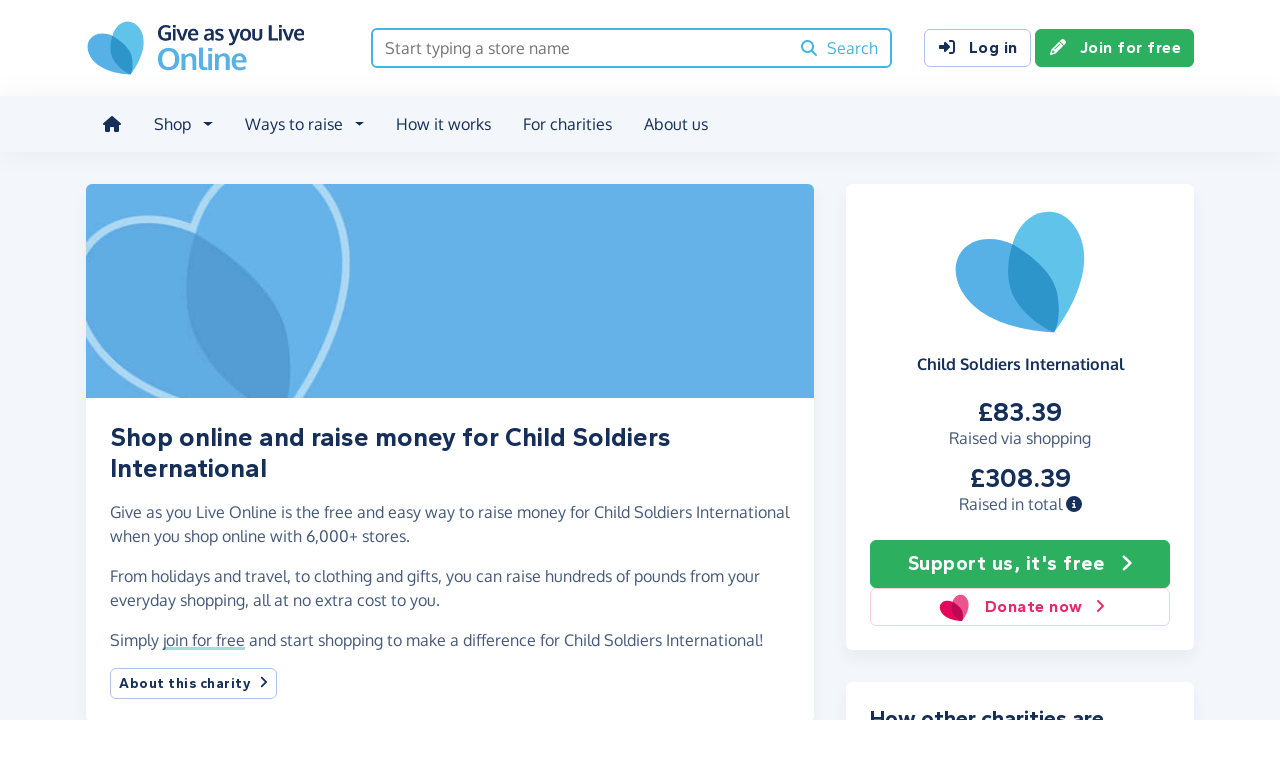

--- FILE ---
content_type: image/svg+xml
request_url: https://www.giveasyoulive.com/images/common/logos/gayl/2023/lc/online.svg
body_size: 2985
content:
<svg xmlns="http://www.w3.org/2000/svg" preserveAspectRatio="xMinYMin meet" viewBox="0 0 2059 529.8" width="2059" height="530"><style>.st1{fill:#172f5a}.st2{fill:#57b0e6}</style><path d="M397.3 0c-36.6 0-71.4 14-100.6 40.4-25 22.7-44.5 53.3-56.9 89.3-28.2-10.7-57.4-16.2-85.3-16.2-26.9 0-51.7 5-73.7 15-23.2 10.5-42.1 25.9-56.1 45.8-11 15.6-18.4 33.4-22.1 52.7-3.5 18.4-3.5 37.9 0 58 5 28.3 17 57.2 34.8 83.6C56 395.9 79.9 420 108.5 440c29.1 20.3 63.7 37.7 102.7 51.6 31 11 64.8 20 100.6 26.6 60.9 11.2 105.9 11.6 107.8 11.7h7.1l4.5-5.5c1.2-1.4 29-35.7 58.7-88.7 17.5-31.2 31.9-62.4 42.9-92.9 13.9-38.3 22.4-75.5 25.3-110.6 2.8-34.5-.5-67.9-9.8-99.4-8.9-30.3-23.4-57.7-41.8-79.4-13.1-15.3-27.9-27.7-44.2-36.6C445.3 7.4 427 1.9 408.2.4c-3.6-.2-7.3-.4-10.9-.4z" fill="#fff"/><path d="M748.8 196.1c-22 0-39.2-6.6-51.6-19.9s-18.6-31.4-18.6-54.5c0-14.7 2.9-27.6 8.7-38.7 5.8-11.1 14.3-19.8 25.5-26.1 11.2-6.2 24.5-9.4 39.8-9.4 17.5 0 32.6 3.8 45.2 11.3l-8.7 19.9c-12-6.4-24-9.7-36-9.7-14.6 0-26.1 4.7-34.4 14.2-8.3 9.5-12.5 22.3-12.5 38.7s3.7 29 11.1 38.3 18.3 14.1 32.6 14.1c9.2 0 17.5-1.4 25-4.3v-33.5h-30.3l.2-21H800v69.7c-8.9 3.7-17.4 6.4-25.4 8.2-7.8 1.9-16.5 2.8-25.8 2.7zM818.9 70V47.9h25.9V70h-25.9zm0 124.1V85.8h25.8v108.3h-25.8zM893.9 194.1 850.7 85.7h27.4c1 3 4.4 12.1 10 27.6 5.6 15.4 9.3 25.9 11.2 31.5 3.8 10.9 6.4 19.2 8.1 24.8 0-.1.6-2.2 1.7-6.4s2.2-8.2 3.2-11.9c1-3.7 1.7-6 1.9-6.8.1-.1 3.1-9.2 9-27.2s9.5-28.5 10.6-31.5H961l-41 108.3h-26.1zM1015.8 196.1c-17.4 0-31-5-40.7-15-9.7-10-14.5-23.9-14.5-41.6s4.6-30.9 13.7-41.1 21.6-15.3 37.4-15.4c14.9 0 26.5 4.7 34.8 14s12.4 21.7 12.4 37.2c0 1.1 0 2.9-.1 5.4 0 2.5-.1 4.3-.1 5.5h-72.1c.3 10.1 3 18 8.3 23.5 5.3 5.6 12.6 8.3 21.8 8.3 11.8 0 23.2-3.1 34.1-9.3l3.7 18.3c-10.8 6.9-23.7 10.2-38.7 10.2zm-28.7-67.2h47.3c0-8.8-2-15.6-6-20.3-4-4.7-9.6-7.1-16.7-7.1-6.6 0-12.2 2.3-16.8 6.9s-7.2 11.4-7.8 20.5zM1145.5 196.1c-10.1 0-18.2-2.8-24.4-8.3-6.2-5.6-9.3-13.6-9.3-24 0-11.2 3.7-19.6 11-25s18.5-8.9 33.3-10.3c2-.3 4.2-.5 6.6-.8s5-.5 8-.8 5.3-.5 7-.7v-5.7c0-6.6-1.5-11.3-4.5-14.3s-7.6-4.5-13.8-4.5c-8.8 0-19.7 2.5-32.6 7.4-.1-.2-1.2-3.2-3.2-9s-3.2-8.7-3.2-8.9c12.8-5.5 26.6-8.2 41.4-8.2s25.2 3.2 31.8 9.5c6.6 6.3 10 16.6 10 30.8V194h-19.1c-.1-.3-.8-2.5-2.2-6.6s-2.1-6.3-2.1-6.6c-5.4 5.3-10.7 9.1-15.8 11.6-5.3 2.5-11.5 3.7-18.9 3.7zm7-18.3c6 0 11.2-1.4 15.6-4.3s7.6-6.3 9.5-10.4v-20.9c-.2 0-1.9.1-5.2.4s-5 .4-5.3.4c-10.4.9-18.1 2.9-23 5.9s-7.3 7.9-7.3 14.6c0 4.6 1.3 8.1 4 10.6 2.9 2.5 6.7 3.7 11.7 3.7zM1256 196.1c-16 0-28.8-2.7-38.3-8.2l2.7-19.4c4.3 2.4 9.8 4.5 16.6 6.4 6.7 1.9 12.8 2.8 18.3 2.8s10.2-1.1 13.4-3.2 4.8-5.3 4.9-9.4c0-3.8-1.5-6.7-4.5-8.9s-8.7-4.9-17.1-8.1c-2.9-1.1-4.8-1.7-5.6-2.1-10-3.9-17.2-8.2-21.6-13-4.4-4.8-6.6-11.2-6.6-19.4 0-9.9 3.6-17.4 10.7-22.7 7.1-5.3 17.1-7.9 29.8-7.9 13.8 0 25.9 2.6 36.4 7.8l-6.4 17.8c-10.3-4.8-20.1-7.2-29.5-7.2-5.2 0-9.2.9-12.2 2.6-2.9 1.7-4.4 4.4-4.4 7.9 0 3.3 1.4 6 4.2 7.8 2.8 1.9 8.3 4.3 16.6 7.3.3.1 1.1.4 2.6.9 1.4.5 2.6.9 3.3 1.3 9.9 3.6 17.2 7.9 21.9 13 4.7 5 7 11.6 7 19.7-.1 10.8-3.8 19.2-11 25.1-7.4 6.1-17.8 9.1-31.2 9.1zM1361.4 239.7c-4.2 0-8.7-.3-13.4-.8l-1.3-20c3 .3 6.9.5 11.5.5 6 0 10.8-1.2 14.4-3.6 3.6-2.4 6.6-6.6 9-12.6.3-.7 1.6-4.4 3.9-11.1L1342 85.8h27.6l28.5 78.6c2.1-7.8 6.8-22.3 14.2-43.6 7.3-21.2 11.3-32.9 12.1-35h27.6c-30 79.4-45.2 119.4-45.4 120.1-4.7 12.1-10.6 20.9-17.7 26.1-7.2 5.1-16.3 7.7-27.5 7.7zM1503.3 196.1c-16 0-28.7-5.2-37.8-15.6-9.2-10.4-13.8-24.1-13.8-41s4.6-31.3 13.8-41.3c9.2-10.1 22.2-15.1 38.9-15.1s28.8 5.1 38 15.4 13.8 24 13.8 41.1-4.6 31-13.9 41.3c-9.3 10.2-22.3 15.3-39 15.2zm.7-19.6c8.8 0 15.3-3.2 19.7-9.6 4.4-6.4 6.6-15.5 6.6-27.4s-2.2-21.2-6.6-27.5c-4.4-6.3-11-9.5-19.9-9.5s-15.3 3.2-19.8 9.5c-4.4 6.3-6.7 15.5-6.7 27.6s2.2 20.9 6.7 27.3c4.5 6.5 11.2 9.6 20 9.6zM1647.3 185.6c-8.6 7.1-19.9 10.6-34 10.6s-25.4-3.5-34-10.6c-8.6-7-12.9-17.4-12.9-31V85.7h25.9v67.9c0 8.1 1.7 13.9 5.1 17.6 3.4 3.6 8.8 5.4 16.1 5.4s12.5-1.8 15.8-5.4c3.3-3.6 5-9.4 5-17.6V85.7h25.8v68.9c.2 13.6-4.1 23.9-12.8 31zM1723.5 194.1V49.7h26.7v123.1h60.4l-.8 21.3h-86.3zM1819.1 70V47.9h25.9V70h-25.9zm0 124.1V85.8h25.8v108.3h-25.8zM1894.1 194.1 1851 85.7h27.4c1.1 3 4.4 12.1 10 27.6 5.6 15.4 9.3 25.9 11.2 31.5 3.7 10.9 6.4 19.2 8.1 24.8 0-.1.6-2.2 1.7-6.4s2.2-8.2 3.2-11.9c1-3.7 1.7-6 1.9-6.8.1-.1 3.1-9.2 9-27.2s9.5-28.5 10.6-31.5h27.2l-41 108.3h-26.2zM2016 196.1c-17.4 0-31-5-40.7-15-9.7-10-14.5-23.9-14.5-41.6s4.6-30.9 13.7-41.1c9.1-10.2 21.6-15.3 37.4-15.4 14.9 0 26.5 4.7 34.8 14 8.2 9.3 12.4 21.7 12.4 37.2 0 1.1 0 2.9-.1 5.4 0 2.5-.1 4.3-.1 5.5h-72.1c.3 10.1 3 18 8.3 23.5 5.3 5.6 12.6 8.3 21.8 8.3 11.8 0 23.2-3.1 34.1-9.3l3.6 18.3c-10.7 6.9-23.6 10.2-38.6 10.2zm-28.7-67.2h47.3c0-8.8-2-15.6-6-20.3-4-4.7-9.6-7.1-16.7-7.1-6.6 0-12.2 2.3-16.8 6.9-4.5 4.6-7.1 11.4-7.8 20.5z" class="st1"/><path d="M778.8 475.8c-31 0-55.4-9.4-73.3-28.1-17.9-18.8-26.9-44.6-26.9-77.6s9-59.1 26.9-77.7c18-18.6 42.4-27.9 73.4-27.9s55.4 9.3 73.2 28c17.9 18.6 26.8 44.6 26.8 77.8s-9 58.6-26.9 77.4c-18 18.7-42.4 28.1-73.2 28.1zm-45.1-50.5c10.2 13 25.2 19.5 45.2 19.5s35-6.5 45.1-19.4c10.2-13 15.2-31.3 15.2-54.9s-5.1-42.5-15.2-55.7c-10.2-13.2-25.1-19.8-45-19.8s-35 6.6-45.2 19.9c-10.2 13.2-15.4 31.8-15.4 55.6s5.1 41.8 15.3 54.8zM900 472.9V318.7h29.6l4.1 19.5c15.7-15.5 33.2-23.3 52.3-23.3 18 0 31.4 5.2 40.3 15.5 8.9 10.3 13.4 25.3 13.4 45v97.5h-36.9v-93c-.1-12.4-2.1-21.7-6-27.9-3.9-6.2-11-9.3-21.2-9.3-8 0-15.2 2-21.8 6.1-6.6 4.1-11.4 9.2-14.4 15.4-1.8 7.3-2.7 18.5-2.7 33.7v75H900zM1118.4 475c-10.6 0-19.3-1.2-26.3-3.7s-12.5-6.4-16.5-11.9-6.8-11.9-8.4-19.4c-1.6-7.5-2.4-16.8-2.4-27.9V261.9l36.8-2.4v151.9c0 13.8 1.6 23.2 4.9 28.1 3.3 4.9 9.6 7.4 19.1 7.4 4.7 0 10.6-.5 17.8-1.5l1 26.2c-.1 0-1.2.2-3.4.7-2.2.5-4.3.9-6.3 1.2s-4.6.6-7.6 1c-3.2.3-6.1.4-8.7.5zM1151.9 296.2v-31.4h36.9v31.4h-36.9zm0 176.6V318.7h36.8v154.2h-36.8zM1215.5 472.9V318.7h29.6l4.1 19.5c15.7-15.5 33.2-23.3 52.3-23.3 17.9 0 31.4 5.2 40.3 15.5 8.9 10.3 13.4 25.3 13.4 45v97.5h-36.9v-93c-.1-12.4-2.1-21.7-6-27.9s-11-9.3-21.2-9.3c-7.9 0-15.2 2-21.8 6.1-6.6 4.1-11.4 9.2-14.4 15.4-1.8 7.3-2.7 18.5-2.7 33.7v75h-36.7zM1451.2 475.8c-24.8 0-44.1-7.1-57.9-21.4-13.8-14.3-20.7-34-20.7-59.1s6.5-44 19.5-58.5 30.7-21.8 53.2-21.9c21.2 0 37.7 6.6 49.4 19.9s17.6 30.9 17.6 52.9c0 1.6 0 4.2-.1 7.7-.1 3.6-.1 6.2-.1 7.9h-102.5c.4 14.4 4.3 25.6 11.8 33.5 7.5 7.9 17.9 11.9 31.1 11.9 16.8 0 33-4.4 48.5-13.2l5.2 26.1c-15.4 9.4-33.7 14.2-55 14.2zm-40.9-95.7h67.3c0-12.5-2.9-22.2-8.6-28.9-5.7-6.7-13.6-10.1-23.7-10.1-9.4 0-17.4 3.3-23.9 9.8-6.4 6.6-10.1 16.3-11.1 29.2z" class="st2"/><path d="M543.1 231C552.3 118.4 490.8 22 407 15.4c-70.7-5.5-134.1 48-157.9 134.3l170.4 365c0 .1 111.4-136 123.6-283.7z" fill="#60c3ea"/><path d="M117 427.7C23.4 362.3-12.1 252.3 36.9 182.8c41.3-58.6 129.7-70.2 212.2-33l170.4 365S240 513.4 117 427.7z" class="st2"/><path d="M433.2 354.8c-19.7-115.6-184.1-205.1-184.1-205.1s-44.6 123.5 6.3 219.4c55 103.6 164.1 145.6 164.1 145.6s33.4-44.3 13.7-159.9z" fill="#2d95c9"/></svg>